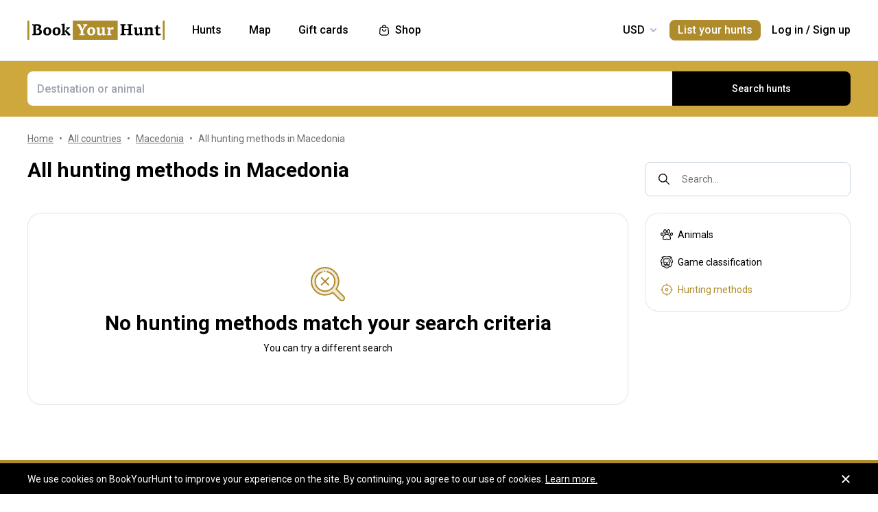

--- FILE ---
content_type: text/javascript; charset=utf-8
request_url: https://static.cdn.bookyourhunt.com/_nuxt/B8ko5Khm.js
body_size: 981
content:
import{_ as S}from"./BPiCkVCp.js";import{_ as D}from"./_UgBz63G.js";import{_ as H}from"./DxXjdZSD.js";import{_ as M}from"./CjAqkOFL.js";import{_ as U}from"./u5u15Pc5.js";import{_ as j}from"./DMR7Lh7z.js";import{u as I}from"./BOV3Vsvk.js";import{d as E,i as p,a2 as L,r as q,j as v,o as i,w as g,k as s,c as u,a as l,e as n,b as t,t as m,U as A,V as F,aj as G,N as J}from"./BmKK1kRM.js";const K={class:"flex md:flex-col-reverse"},P={class:"flex-auto"},Q={key:0,class:"min-md:ml-6"},T={class:"modal-reviews__ou md:mb-6 !md:w-full"},W={class:"modal-reviews__ou-info"},X={class:"font-bold leading-tight line-clamp-2"},Y={key:0,class:"text-accent mt-1"},Z={key:1,class:"flex items-center"},ee={class:"text-accent whitespace-nowrap"},ue=E({__name:"modal-reviews",props:{ou:{},params:{}},setup(h){const e=h,{outfitters:w,getOutfitter:$}=I(),k=p(()=>L()),a=q(!1),r=p(()=>e.ou&&w.value[e.ou.id]),b={...e.params,...e.ou?{outfitterId:e.ou.id}:null},y=()=>{e.ou&&$(e.ou.id)};return(o,c)=>{const V=S,C=D,R=H,x=A("router-link"),z=M,B=U,N=j;return i(),v(N,{title:o.$t("Reviews"),size:t(J).lg,name:"reviews",class:"modal-reviews",onOpen:y},{default:g(()=>{var _,d,f;return[s("div",K,[s("div",P,[n(V,{params:b,ou:t(r)},null,8,["ou"])]),e.ou?(i(),u("div",Q,[s("div",T,[s("div",W,[n(C,{size:60,photo:(_=e.ou.photo)==null?void 0:_.thumbnailUrl,class:"mr-4 self-start"},null,8,["photo"]),s("div",null,[s("div",X,m(e.ou.staffMemberDetails||o.$t("Outfitter")),1),e.ou.country?(i(),u("div",Y,m(e.ou.country.name),1)):l("",!0),e.ou.averageHuntersRating?(i(),u("div",Z,[n(R,{rating:e.ou.averageHuntersRating,class:"mr-1"},null,8,["rating"]),s("div",ee," ("+m(o.$t("{0:review}",[e.ou.hunterReviewsCount]))+") ",1)])):l("",!0)]),(d=t(r))!=null&&d.slug?(i(),v(x,{key:0,to:o.$lr({name:t(F).outfitters,params:{slug:(f=t(r))==null?void 0:f.slug}}),class:"modal-reviews__ou-info-link"},null,8,["to"])):l("",!0)]),n(B,{modelValue:t(a),"onUpdate:modelValue":c[0]||(c[0]=O=>G(a)?a.value=O:null),single:"",after:"",inline:"",disabled:!t(k),title:t(a)?o.$t("Hide details"):o.$t("Show details"),classes:`!w-full text-center -my-4 !py-4 ${t(a)?"!border-t-1 border-solid !border-gray-light !mt-4":""}`},{default:g(()=>[n(z,{id:e.ou.id},null,8,["id"])]),_:1},8,["modelValue","disabled","title","classes"])])])):l("",!0)])]}),_:1},8,["title","size"])}}});export{ue as _};


--- FILE ---
content_type: text/javascript; charset=utf-8
request_url: https://static.cdn.bookyourhunt.com/_nuxt/CCTZSMCS.js
body_size: 551
content:
const __vite__mapDeps=(i,m=__vite__mapDeps,d=(m.f||(m.f=["./dZh3Yv8P.js","./BmKK1kRM.js","./Cno3zEG1.js","./BBlS-IE7.js","./D0q6mH6u.js","./BtF38UNI.js","./DrDnB-x8.js","./BOV3Vsvk.js","./DYCZe-uF.js","./DnmzjYEL.js"])))=>i.map(i=>d[i]);
import{d as n,u as c,c as p,a as u,b as e,o as m,e as o,f as t,_ as s}from"./BmKK1kRM.js";const i={key:0,class:"layout-support-panel"},k=n({__name:"support-panel",setup(l){const a=t(()=>s(()=>import("./dZh3Yv8P.js"),__vite__mapDeps([0,1,2,3,4,5]),import.meta.url)),r=t(()=>s(()=>import("./DrDnB-x8.js"),__vite__mapDeps([6,1,5,7,8,9]),import.meta.url)),{isSupport:_}=c();return(d,f)=>e(_)?(m(),p("div",i,[o(e(r),{class:"block mb-2"}),o(e(a))])):u("",!0)}});export{k as default};


--- FILE ---
content_type: image/svg+xml
request_url: https://static.cdn.bookyourhunt.com/_nuxt/btn-app-store.VJ98qM_B.svg
body_size: 2599
content:
<svg xmlns="http://www.w3.org/2000/svg" width="135" height="40" fill="none"  xmlns:v="https://vecta.io/nano"><path d="M30.34 18.57c-.03-3.22 2.64-4.8 2.76-4.86a5.94 5.94 0 0 0-4.68-2.53c-1.96-.2-3.87 1.18-4.87 1.18-1.03 0-2.57-1.16-4.23-1.12a6.23 6.23 0 0 0-5.24 3.2c-2.27 3.9-.58 9.68 1.6 12.85 1.08 1.55 2.35 3.3 4 3.23 1.63-.07 2.24-1.04 4.2-1.04 1.95 0 2.52 1.04 4.2 1 1.75-.03 2.85-1.56 3.9-3.13a12.83 12.83 0 0 0 1.78-3.62 5.6 5.6 0 0 1-3.42-5.16h0zm-3.2-9.47a5.7 5.7 0 0 0 1.3-4.1 5.81 5.81 0 0 0-3.75 1.95 5.43 5.43 0 0 0-1.34 3.94 4.8 4.8 0 0 0 3.79-1.8v.01zm26.72 21.2h-2.28l-1.24-3.9h-4.32l-1.2 3.9h-2.2L46.9 17h2.65l4.3 13.3h.01zm-3.9-5.54l-1.12-3.48c-.12-.35-.34-1.2-.67-2.5h-.04l-.63 2.5-1.1 3.48h3.56zm14.9.63c0 1.63-.44 2.92-1.32 3.87a3.87 3.87 0 0 1-2.94 1.26c-1.27 0-2.17-.45-2.73-1.36h-.04v5.05h-2.13V23.86c0-1.03-.03-2.08-.08-3.16h1.88l.12 1.52h.03a3.55 3.55 0 0 1 3.24-1.72c1.14 0 2.08.45 2.84 1.34.75.9 1.13 2.08 1.13 3.54zm-2.17.08c0-.94-.2-1.7-.63-2.3a2.18 2.18 0 0 0-1.86-.96c-.52 0-1 .17-1.43.52s-.7.8-.84 1.37c-.06.27-.1.48-.1.65v1.6c0 .7.22 1.3.65 1.77s.98.72 1.66.72c.8 0 1.43-.3 1.88-.92s.67-1.44.67-2.45v.01zm13.2-.08c0 1.63-.43 2.92-1.3 3.87a3.86 3.86 0 0 1-2.95 1.26c-1.26 0-2.17-.45-2.72-1.36h-.04v5.05h-2.13V23.86c0-1.03-.03-2.08-.08-3.16h1.87l.12 1.52h.04a3.55 3.55 0 0 1 3.24-1.72c1.13 0 2.08.45 2.83 1.34a5.3 5.3 0 0 1 1.14 3.54h-.01zm-2.16.08c0-.94-.2-1.7-.64-2.3a2.18 2.18 0 0 0-1.85-.95 2.22 2.22 0 0 0-1.43.52 2.39 2.39 0 0 0-.84 1.37 2.64 2.64 0 0 0-.1.65v1.6c0 .7.2 1.3.64 1.77.43.48.98.72 1.67.72.8 0 1.43-.3 1.88-.92.44-.62.67-1.44.67-2.45zm14.5 1.1c0 1.13-.38 2.05-1.17 2.77a5.24 5.24 0 0 1-3.63 1.16 6.35 6.35 0 0 1-3.45-.83l.5-1.78c.93.57 1.96.85 3.08.85.8 0 1.43-.18 1.88-.54.44-.36.67-.85.67-1.45a1.87 1.87 0 0 0-.56-1.37 5.14 5.14 0 0 0-1.83-1.03c-2.33-.87-3.5-2.14-3.5-3.8 0-1.1.4-2 1.23-2.7.8-.7 1.9-1.04 3.26-1.04 1.2 0 2.2.2 3.02.63l-.54 1.74c-.75-.4-1.6-.6-2.54-.6-.75 0-1.34.18-1.76.55a1.58 1.58 0 0 0-.53 1.2c0 .53.2.97.6 1.3.36.32 1 .66 1.94 1.03 1.15.46 2 1 2.53 1.62.54.6.8 1.38.8 2.3h0zm7.06-4.26h-2.35v4.66c0 1.18.4 1.77 1.24 1.77.38 0 .7-.03.95-.1l.06 1.62c-.42.16-.97.24-1.66.24-.84 0-1.5-.26-1.98-.77-.47-.5-.7-1.38-.7-2.6V22.3h-1.4v-1.6h1.4v-1.76l2.1-.63v2.4h2.35v1.6zm10.6 3.12c0 1.47-.42 2.68-1.26 3.63-.445.485-.99.868-1.6 1.12s-1.264.368-1.92.34c-1.4 0-2.53-.47-3.36-1.4S96.5 27 96.5 25.58c0-1.5.43-2.7 1.3-3.66a4.47 4.47 0 0 1 3.48-1.42c1.4 0 2.54.47 3.4 1.4.8.9 1.22 2.08 1.22 3.52zm-2.2.07c0-.9-.2-1.65-.57-2.28-.18-.353-.455-.65-.794-.852s-.73-.307-1.126-.298c-.85 0-1.5.38-1.95 1.15a4.4 4.4 0 0 0-.57 2.32c0 .88.18 1.64.57 2.27.46.77 1.1 1.15 1.93 1.15.82 0 1.46-.4 1.92-1.17.4-.64.6-1.4.6-2.3v.01zm9.14-2.92c-.22-.04-.446-.06-.67-.06-.75 0-1.33.3-1.74.85-.373.562-.558 1.227-.53 1.9v5.03h-2.13l.02-6.57a55.19 55.19 0 0 0-.08-3.02h1.85l.08 1.83h.06c.23-.63.58-1.13 1.07-1.52a2.58 2.58 0 0 1 1.54-.5c.2 0 .37 0 .53.03v2.03zm9.54 2.47c.005.325-.022.65-.08.97h-6.4c.03.95.34 1.67.93 2.17.54.45 1.24.67 2.1.67.94 0 1.8-.15 2.58-.45l.33 1.48c-1.018.42-2.11.623-3.2.6-.643.034-1.286-.066-1.89-.293s-1.15-.577-1.61-1.027c-.438-.474-.776-1.03-.996-1.636s-.316-1.25-.284-1.894c0-1.44.4-2.65 1.18-3.6a4.08 4.08 0 0 1 1.494-1.177 4.09 4.09 0 0 1 1.866-.373c1.38 0 2.43.52 3.14 1.54.56.82.85 1.82.85 3.02zm-2.04-.55c.03-.575-.114-1.146-.4-1.64-.37-.6-.94-.9-1.7-.9-.7 0-1.26.3-1.7.87-.364.482-.582 1.058-.63 1.66h4.44zM49.26 8.8c0 1.2-.35 2.07-1.06 2.67a4.2 4.2 0 0 1-2.78.82c-.6 0-1.1-.03-1.53-.08V5.77c.55-.1 1.15-.13 1.8-.13 1.15 0 2 .25 2.6.74.64.57.97 1.37.97 2.42h0zm-1.1.04c0-.76-.2-1.35-.6-1.76-.4-.4-1-.6-1.77-.6-.33 0-.6.01-.85.06v4.9c.13.02.37.03.7.03.8 0 1.42-.23 1.86-.67s.65-1.1.65-1.95h.01zm6.96 1c0 .72-.2 1.32-.62 1.78-.44.48-1 .72-1.73.72a2.1 2.1 0 0 1-1.65-.69 2.5 2.5 0 0 1-.62-1.73c0-.73.2-1.33.64-1.8s1-.7 1.7-.7 1.26.23 1.68.7c.4.44.6 1 .6 1.72h0zm-1.1.03a2.24 2.24 0 0 0-.28-1.12 1.03 1.03 0 0 0-.94-.56c-.42 0-.74.2-.96.56-.2.3-.28.7-.28 1.14s.1.8.28 1.12c.23.38.54.56.95.56.4 0 .7-.2.94-.57.2-.32.3-.7.3-1.13h-.01zm8.95-2.35l-1.48 4.7h-.96l-.6-2.04c-.153-.503-.28-1.014-.38-1.53h-.02a11.15 11.15 0 0 1-.38 1.53l-.65 2.04h-.97l-1.38-4.7h1.06l.54 2.24.32 1.5h.01c.08-.4.2-.9.4-1.5l.66-2.25H60l.64 2.2a23.15 23.15 0 0 1 .38 1.55h.02a18.7 18.7 0 0 1 .32-1.55l.58-2.2h1.04zm5.43 4.7h-1.05v-2.7c0-.83-.32-1.24-.95-1.24a.95.95 0 0 0-.76.34 1.22 1.22 0 0 0-.29.8v2.8h-1.05V8.86c0-.42 0-.87-.03-1.35h.92l.05.73h.03a1.52 1.52 0 0 1 .54-.56c.28-.18.6-.27.95-.27.44 0 .8.14 1.1.43.36.35.54.87.54 1.56v2.82zm2.9 0h-1.05V5.35h1.05v6.87zm6.17-2.4c0 .73-.2 1.33-.62 1.8-.44.47-1 .7-1.73.7a2.1 2.1 0 0 1-1.65-.69 2.5 2.5 0 0 1-.62-1.73c0-.73.2-1.33.64-1.8s1-.7 1.7-.7c.7 0 1.26.23 1.68.7.4.44.6 1 .6 1.72v-.01zm-1.1.04a2.24 2.24 0 0 0-.28-1.12 1.03 1.03 0 0 0-.94-.56c-.42 0-.74.2-.96.56-.2.3-.28.7-.28 1.14s.1.8.28 1.12c.23.38.54.56.95.56.4 0 .7-.2.94-.57.2-.32.3-.7.3-1.13h0zm6.16 2.36h-.94l-.08-.54h-.03c-.32.43-.78.65-1.38.65-.44 0-.8-.14-1.07-.43a1.34 1.34 0 0 1-.37-.96 1.48 1.48 0 0 1 .72-1.32c.5-.3 1.16-.45 2.04-.44v-.1c0-.62-.33-.93-.98-.93-.47 0-.88.12-1.23.35l-.2-.7c.43-.27.97-.4 1.6-.4 1.23 0 1.85.64 1.85 1.94v1.74a7.99 7.99 0 0 0 .07 1.12h0zm-1.1-1.62v-.72c-1.15-.02-1.73.3-1.73.95 0 .24.06.43.2.55a.73.73 0 0 0 .51.18c.23 0 .45-.07.64-.22a.9.9 0 0 0 .38-.74zm7.05 1.62h-.94l-.04-.75h-.03c-.3.57-.8.86-1.52.86a1.74 1.74 0 0 1-1.41-.67c-.37-.45-.57-1.02-.57-1.73 0-.77.2-1.4.62-1.86.4-.44.87-.66 1.45-.66.63 0 1.08.22 1.33.64h.02v-2.7h1.05v5.6c0 .46.01.9.04 1.27h0zm-1.1-1.98v-.8a1.2 1.2 0 0 0-.4-.96 1.03 1.03 0 0 0-.7-.25 1.05 1.05 0 0 0-.92.46 2 2 0 0 0-.34 1.2c0 .46.1.84.32 1.13.23.3.54.47.92.47a1 1 0 0 0 .83-.4c.2-.23.3-.52.3-.86l-.01.01zm10.06-.4c0 .72-.2 1.32-.62 1.78-.44.48-1 .72-1.73.72-.7 0-1.24-.23-1.65-.7a2.5 2.5 0 0 1-.62-1.73c0-.73.2-1.33.64-1.8s1-.7 1.7-.7c.7 0 1.26.23 1.68.7.4.44.6 1 .6 1.72h0zm-1.1.03a2.24 2.24 0 0 0-.28-1.12 1.04 1.04 0 0 0-.94-.56c-.42 0-.74.2-.96.56-.2.3-.28.7-.28 1.14s.1.8.28 1.12c.23.38.54.56.95.56.4 0 .7-.2.94-.57.2-.32.3-.7.3-1.13h-.01zm6.72 2.36h-1.04v-2.7c0-.83-.32-1.24-.96-1.24-.3 0-.56.1-.75.34a1.26 1.26 0 0 0-.3.8v2.8h-1.03V8.86c0-.42-.01-.87-.04-1.35h.92l.05.73h.03a1.52 1.52 0 0 1 .54-.56 1.75 1.75 0 0 1 .95-.27c.44 0 .8.14 1.1.43.36.35.54.87.54 1.56v2.82h-.01zm7.06-3.93h-1.16v2.3c0 .58.2.87.6.87.2 0 .35-.02.47-.05l.03.8c-.2.07-.48.1-.82.1-.4 0-.73-.13-.97-.38-.23-.25-.35-.67-.35-1.27V8.3h-.68V7.5h.68v-.87l1.03-.3V7.5h1.16v.78zm5.54 3.93h-1.05V9.54c0-.84-.3-1.26-.94-1.26-.5 0-.82.24-1 .73a1.32 1.32 0 0 0-.05.38v2.83h-1.05V5.35h1.05V8.2h.02c.33-.52.8-.78 1.4-.78.44 0 .8.14 1.08.43.36.35.53.88.53 1.58v2.8zm5.73-2.58c0 .2-.02.35-.04.48h-3.15c.02.46.17.82.46 1.06.27.22.6.33 1.03.33.46 0 .9-.07 1.27-.22l.16.73c-.44.2-.97.3-1.58.3-.73 0-1.3-.22-1.72-.65s-.62-1-.62-1.74c0-.7.2-1.3.58-1.77a2 2 0 0 1 1.65-.76c.67 0 1.2.26 1.54.76.28.4.42.9.42 1.48h0zm-1-.27a1.42 1.42 0 0 0-.2-.8.92.92 0 0 0-.84-.44c-.163-.001-.324.037-.47.112s-.27.184-.36.318a1.59 1.59 0 0 0-.32.81h2.2z" fill="#fff"/></svg>

--- FILE ---
content_type: text/javascript; charset=utf-8
request_url: https://static.cdn.bookyourhunt.com/_nuxt/C-Xm3W2L.js
body_size: 688
content:
import{$ as p,aW as e}from"./BmKK1kRM.js";const m="Hunting trips directly from outfitters worldwide",u="The first worldwide online booking platform for hunters. Great variety of hunting trips directly from outfitters. All with a Best Price Guarantee.",d=" - BookYourHunt.com",w=""+new URL("PFCentroSerifPro-Bold.CEmvkg5n.woff2",import.meta.url).href,g=({title:o=m,description:r=u,keywords:i="",meta:n=[],link:s=[],jsonld:t}={})=>{const{public:{env:a}}=p(),f=a==="prod";e({title:`${o}${d}`,meta:[{key:"description",name:"description",content:r},{key:"keywords",name:"keywords",content:i},...n],link:s,...t!=null&&t.length?{script:t.map(({key:c,content:l})=>({key:c,type:"application/ld+json",innerHTML:JSON.stringify(l,null,f?"":"	")}))}:{}})},k=()=>{e({link:[{rel:"preload",type:"font/woff2",href:w,as:"font",crossorigin:""}]})};export{g as m,k as p};


--- FILE ---
content_type: text/javascript; charset=utf-8
request_url: https://static.cdn.bookyourhunt.com/_nuxt/DoQlhOIo.js
body_size: 461
content:
import{bH as e,ak as r,ad as i}from"./BmKK1kRM.js";import{d as s}from"./BxMw7J6Y.js";const g={[i.Active]:"green",[i.Inactive]:"red",[i.Draft]:"orange",[i.SoldOut]:"black"},p={[e.Easy]:"Low level of physical activity required.",[e.Regular]:"Some walking/physical activity required.",[e.Difficult]:"Substantial level of physical activity required. Preparedness through training suggested.",[e.Extreme]:"High level of physical activity required. A dedicated training routine and preparedness strongly advised."},y=["<strong>Easy</strong> - Low level of physical activity required.","<strong>Moderate</strong> - Some walking/physical activity required.","<strong>Difficult</strong> - Substantial level of physical activity required. Preparedness through training suggested.","<strong>Extreme</strong> - High level of physical activity required. A dedicated training routine and preparedness strongly advised."].join("<br>");var n=(t=>(t[t.percent=0]="percent",t[t.absolute=1]="absolute",t))(n||{});const f=t=>{if(!t)return s;const{[r.BasedOnDailyRate]:c,...a}=s;return a},o={main:{title:"Main details",state:1,icon:"folder"},hunting:{title:"Hunting",state:2,icon:"target"},photos:{title:"Photos",state:4,icon:"image"},species:{title:"Species",state:8,icon:"species"},terms:{title:"Pricing and terms",state:16,icon:"list"},publish:{title:"Publish",state:32,icon:"write"}},l="outfitter-hunt-",h=Object.keys(o).map(t=>`${l}${t}`);export{y as a,n as b,p as d,f as g,o as m,l as p,h as r,g as s};


--- FILE ---
content_type: text/javascript; charset=utf-8
request_url: https://static.cdn.bookyourhunt.com/_nuxt/Bh3wNj4z.js
body_size: 1898
content:
import{_ as at}from"./BU6HBzk5.js";import{d as ot,g as j,P as st,a1 as z,W as A,ah as nt,x as lt,h as d,i as $,dy as it,c as r,j as f,b as t,e as k,k as c,t as q,w as B,a as D,J as R,K as F,Q as ct,l as rt,y as mt,o as s,ap as ut,m as dt,B as _t}from"./BmKK1kRM.js";import{_ as gt}from"./Dn_psH4T.js";import{_ as pt}from"./Bg9GA8x6.js";import{_ as ft}from"./B1ew66h5.js";import{m as yt}from"./C-Xm3W2L.js";import{d as H,c as ht,e as vt,f as xt,g as y,h as $t,i as kt,j as bt,k as wt,b as Ct}from"./Dd1BVJW6.js";import{a as Tt}from"./DWOS-Cgg.js";import"./BbDpyVGY.js";import"./BtF38UNI.js";import"./bqBcW6Jn.js";import"./CadwBdSD.js";import"./Bet8b2kf.js";import"./DGNQwXLL.js";const Lt={"data-test":"catalog2-page",class:"catalog-page layout-content"},qt={key:0,class:"container"},Bt={class:"min-sm:flex min-sm:items-end min-sm:justify-between min-sm:mb-6 sm:mb-4"},Rt={class:"flex-auto w-3/4 min-w-0 sm:mb-4"},Vt={class:"mb-0"},It=["innerHTML"],Mt={class:"min-sm:flex min-sm:items-start"},Nt={class:"flex-auto w-3/4 min-w-0 sm:w-full"},Et={class:"flex flex-wrap -mx-3 md:-mx-2"},Pt={key:0,class:"mt-4 px-6 text-center sm:px-0 sm:mt-0 sm:mb-4"},St={key:0,class:"catalog-page__menu"},jt={class:"catalog-page__menu-text"},zt=18,ee=ot({__name:"catalog2",setup(At){const G=j(),{$t:a,$lr:_,$initPage:Q}=j();Q();const{currency:W}=st(),o=z().name,{feature:e,slug:n}=z().params,V=H(o),b=ht(V),J=e===A.animals;Object.values(A).includes(e)||nt({message:"Catalog not found",statusCode:404});const i=lt({query:"",pageIndex:0,pageSize:zt,currency:W,...vt(o,e,n)}),g=d(`catalog2-list-${o}-${e}-${n}`,()=>[]),h=d(`catalog2-total-${o}-${e}-${n}`,()=>0),p=d(`catalog2-loading-${o}-${e}-${n}`,()=>!1),m=d(`catalog2-title-${o}-${e}-${n}`,()=>""),I=d(`catalog2-regions-${o}-${e}-${n}`,()=>""),w=d(`catalog2-menu-${o}-${e}-${n}`),K=$(()=>g.value.length<h.value),v=$(()=>a(xt(o,[I.value||y(e),m.value]))),M=$(()=>a("Explore all {0}. Book directly from outfitters with our Best Price Guarantee.",[a($t(o,[y(e),m.value]))])),O=$(()=>[{route:_({name:"index"}),title:a("Home")},...b?[{route:_({name:"catalog",params:{slug:b}}),title:a(it(Tt(b)))}]:[{route:_({name:"catalog-root"}),title:a("Catalog")}],{route:_({name:V,params:{slug:n}}),title:a(m.value)}]),N=`catalog2-${e}`,C=async(E=!1)=>{p.value=E;const l=await ct({[n]:{[e]:i}},()=>mt(()=>bt(e)(i,{cancelToken:N}),{cancelToken:N}));p.value=!1,l&&(i.pageIndex?g.value.push(...l.items):g.value=l.items,h.value=l.totalCount,m.value=l.featureTitle,I.value=l.countryRegionsTitle||"",w.value=l.featureMenu.map(({title:T,feature:L})=>({title:T,...kt(L)})))};C().then(()=>{m.value&&G.runWithContext(()=>{yt({title:v.value,description:M.value,meta:[{key:"og:title",property:"og:title",content:v.value},{key:"og:description",property:"og:description",content:M.value}]})})});const U=()=>{i.pageIndex++,C(!0)},Y=()=>{i.pageIndex=0,C(!0),p.value=!0};return(E,l)=>{const T=at,L=ut,X=gt,P=pt,Z=ft,S=rt,tt=_t;return s(),r("div",Lt,[t(m)?(s(),r("div",qt,[k(T,{list:t(O),current:t(v),class:"mb-4"},null,8,["list","current"]),c("div",Bt,[c("div",Rt,[c("h1",Vt,q(t(v)),1),c("div",{class:"text-gray-text",innerHTML:t(a)(t(h)?"Total count: {0}":" ",[t(h)])},null,8,It)]),k(X,{modelValue:t(i).query,"onUpdate:modelValue":l[0]||(l[0]=u=>t(i).query=u),name:"query",label:"Search...",debounce:500,indent:!1,class:"flex-auto w-1/4 !min-w-210px sm:w-full sm:mb-4",onChange:Y},{prepend:B(()=>[k(L,{name:"search",class:"ml-4"})]),_:1},8,["modelValue"])]),c("div",Mt,[c("div",Nt,[t(p)&&!t(i).pageIndex?(s(),f(P,{key:0,icon:"search",title:t(a)("Searching for {0}...",[t(y)(t(e))]),text:t(a)("Trying to find {0} matching your search criteria",[t(y)(t(e))])},null,8,["title","text"])):t(g).length?(s(),r(R,{key:1},[c("div",Et,[(s(!0),r(R,null,F(t(g),(u,x)=>(s(),f(Z,{key:x,item:u,type:J?"animal":void 0,to:t(wt)(t(o),t(e))(t(n),u.slug)},null,8,["item","type","to"]))),128))]),t(K)?(s(),r("div",Pt,[k(S,{wide:"",outline:"",icon:"load",loading:t(p),class:"min-sm:max-w-1/3",onClick:U},{default:B(()=>[dt(q(t(a)("Load more")),1)]),_:1},8,["loading"])])):D("",!0)],64)):(s(),f(P,{key:2,title:t(a)("No {0} match your search criteria",[t(y)(t(e))]),text:t(a)("You can try a different search")},null,8,["title","text"]))]),t(w)?(s(),r("div",St,[(s(!0),r(R,null,F(t(w),({title:u,feature:x,icon:et})=>(s(),f(S,{key:x,to:t(_)(t(Ct)(t(H)(t(o)))(x,t(n))),inline:"",color:"black",icon:et,class:"catalog-page__menu-item"},{default:B(()=>[c("div",jt,q(t(a)(u)),1)]),_:2},1032,["to","icon"]))),128))])):D("",!0)])])):(s(),f(tt,{key:1,position:"center",size:"60",class:"my-20"}))])}}});export{ee as default};


--- FILE ---
content_type: text/javascript; charset=utf-8
request_url: https://static.cdn.bookyourhunt.com/_nuxt/DvXGAG18.js
body_size: 108
content:
import{h as a,D as t}from"./BmKK1kRM.js";import{l as s}from"./BObzWAdI.js";const n=()=>{const o=a("video",()=>null);return{video:o,openVideo:e=>{o.value=e,setTimeout(()=>{t("video")})},loadPlayer:async()=>await s("https://player.vimeo.com/api/player.js")}};export{n as u};
